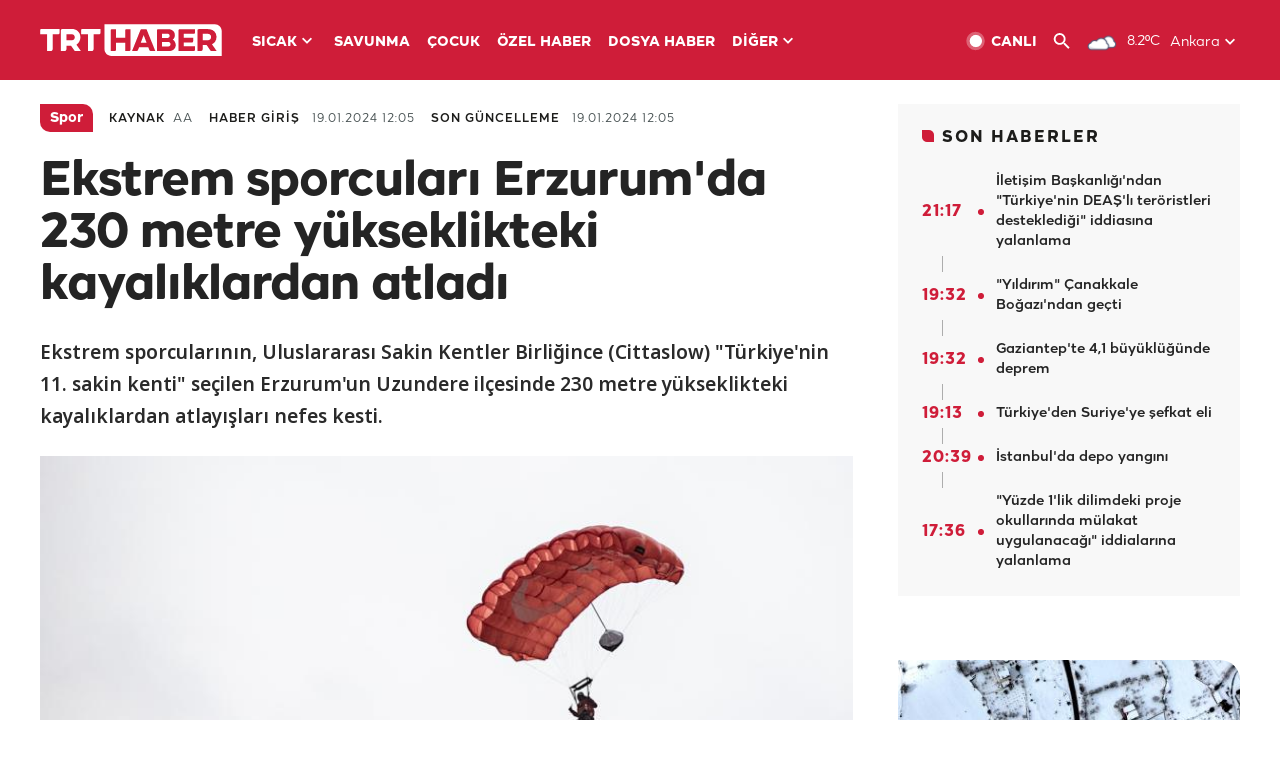

--- FILE ---
content_type: text/html; charset=UTF-8
request_url: https://www.trthaber.com/haber/spor/ekstrem-sporculari-erzurumda-230-metre-yukseklikteki-kayaliklardan-atladi-830363.html
body_size: 16241
content:
<!DOCTYPE html>
<html lang="tr" prefix="og: http://ogp.me/ns#" class="" >
<head>
<meta http-equiv="Content-Type" content="text/html; charset=utf-8" />
<meta property="fb:pages" content="127630700588623" />
<title>Ekstrem sporcuları Erzurum'da 230 metre yükseklikteki kayalıklardan atladı - Son Dakika Haberleri</title>
<meta name="description" content="Ekstrem sporcularının, Uluslararası Sakin Kentler Birliğince (Cittaslow) &quot;Türkiye&#039;nin 11. sakin kenti&quot; seçilen Erzurum&#039;un Uzundere ilçesinde 230 metre yükseklikteki kayalıklardan atlayışları nefes kesti." />
<link href="https://trthaberstatic.cdn.wp.trt.com.tr/static/favicon.ico" rel="shortcut icon" type="image/x-icon" />
<link rel="apple-touch-icon" sizes="57x57" href="https://trthaberstatic.cdn.wp.trt.com.tr/static/images/trt-haber-kare-logo-57x57.png">
<link rel="apple-touch-icon" sizes="60x60" href="https://trthaberstatic.cdn.wp.trt.com.tr/static/images/trt-haber-kare-logo-60x60.png">
<link rel="apple-touch-icon" sizes="72x72" href="https://trthaberstatic.cdn.wp.trt.com.tr/static/images/trt-haber-kare-logo-72x72.png">
<link rel="apple-touch-icon" sizes="76x76" href="https://trthaberstatic.cdn.wp.trt.com.tr/static/images/trt-haber-kare-logo-76x76.png">
<link rel="apple-touch-icon" sizes="114x114" href="https://trthaberstatic.cdn.wp.trt.com.tr/static/images/trt-haber-kare-logo-114x114.png">
<link rel="apple-touch-icon" sizes="120x120" href="https://trthaberstatic.cdn.wp.trt.com.tr/static/images/trt-haber-kare-logo-120x120.png">
<link rel="apple-touch-icon" sizes="144x144" href="https://trthaberstatic.cdn.wp.trt.com.tr/static/images/trt-haber-kare-logo-144x144.png">
<link rel="apple-touch-icon" sizes="152x152" href="https://trthaberstatic.cdn.wp.trt.com.tr/static/images/trt-haber-kare-logo-152x152.png">
<link rel="apple-touch-icon" sizes="180x180" href="https://trthaberstatic.cdn.wp.trt.com.tr/static/images/trt-haber-kare-logo-180x180.png">
<link rel="icon" type="image/png" href="https://trthaberstatic.cdn.wp.trt.com.tr/static/images/trt-haber-kare-logo-144x144.png" sizes="144x144">
<link rel="icon" type="image/png" href="https://trthaberstatic.cdn.wp.trt.com.tr/static/images/trt-haber-kare-logo-192x192.png" sizes="192x192">
<meta name="msapplication-square70x70logo" content="https://trthaberstatic.cdn.wp.trt.com.tr/static/images/trt-haber-kare-logo-70x70.png">
<meta name="msapplication-square150x150logo" content="https://trthaberstatic.cdn.wp.trt.com.tr/static/images/trt-haber-kare-logo-150x150.png">
<meta name="msapplication-wide310x150logo" content="https://trthaberstatic.cdn.wp.trt.com.tr/static/images/trt-haber-logo-310x150.png">
<meta name="msapplication-square310x310logo" content="https://trthaberstatic.cdn.wp.trt.com.tr/static/images/trt-haber-kare-logo-310x310.png">
<meta property="og:title" content="Ekstrem sporcuları Erzurum'da 230 metre yükseklikteki kayalıklardan atladı" />
<meta property="og:description" content="Ekstrem sporcularının, Uluslararası Sakin Kentler Birliğince (Cittaslow) &quot;Türkiye&#039;nin 11. sakin kenti&quot; seçilen Erzurum&#039;un Uzundere ilçesinde 230 metre yükseklikteki kayalıklardan atlayışları nefes kesti." />
<link rel="image_src" type="image/jpeg" href="https://trthaberstatic.cdn.wp.trt.com.tr/resimler/2172000/ekstrem-sporculari-erzurum-aa-2173382.jpg" />
<link rel="thumbnail" type="image/jpeg" href="https://trthaberstatic.cdn.wp.trt.com.tr/resimler/2172000/ekstrem-sporculari-erzurum-aa-2173382.jpg" />
<meta property="og:image" content="https://trthaberstatic.cdn.wp.trt.com.tr/resimler/2172000/ekstrem-sporculari-erzurum-aa-2173382.jpg" />
<meta name="viewport" content="width=device-width, initial-scale=1.0, shrink-to-fit=no">
<base href="https://www.trthaber.com/" />
<link rel="canonical" href="https://www.trthaber.com/haber/spor/ekstrem-sporculari-erzurumda-230-metre-yukseklikteki-kayaliklardan-atladi-830363.html"/>
<meta name="google-play-app" content="app-id=com.TRT.TrtHaber">
<meta name="application-name" content="TRT Haber">
<meta name="apple-itunes-app" content="app-id=509983402,app-argument=https://apps.apple.com/tr/app/trt-haber/id509983402">
<meta name="apple-mobile-web-app-title" content="TRT Haber">
<meta name="robots" content="max-image-preview:large">
<meta name="p:domain_verify" content="d84e2d14ad1b4fe58877beb901e5cdcc"/>
<meta name="p:domain_verify" content="a071267efb21000e62681b430866dd61"/>
<meta http-equiv="Accept-CH" content="DPR, Viewport-Width">
<meta name="twitter:card" content="summary_large_image">
<meta name="twitter:site" content="@trthaber">
<meta name="twitter:url" content="https://www.trthaber.com/haber/spor/ekstrem-sporculari-erzurumda-230-metre-yukseklikteki-kayaliklardan-atladi-830363.html">
<meta name="twitter:title" content="Ekstrem sporcuları Erzurum&#039;da 230 metre yükseklikteki kayalıklardan atladı">
<meta name="twitter:description" content="Ekstrem sporcularının, Uluslararası Sakin Kentler Birliğince (Cittaslow) &quot;Türkiye&#039;nin 11. sakin kenti&quot; seçilen Erzurum&#039;un Uzundere ilçesinde 230 metre yükseklikteki kayalıklardan atlayışları nefes kesti.">
<meta name="twitter:image" content="https://trthaberstatic.cdn.wp.trt.com.tr/resimler/2172000/ekstrem-sporculari-erzurum-aa-2173382.jpg">
<meta property="og:url" content="https://www.trthaber.com/haber/spor/ekstrem-sporculari-erzurumda-230-metre-yukseklikteki-kayaliklardan-atladi-830363.html">
<meta property="og:type" content="article">
<link rel="stylesheet" type="text/css" href="https://trthaberstatic.cdn.wp.trt.com.tr/static/bootstrap-4.5.0/css/bootstrap.min.css?v=594" />
<link rel="stylesheet" type="text/css" href="https://trthaberstatic.cdn.wp.trt.com.tr/static/css/styles.min.css?v=594" />
<link rel="stylesheet" type="text/css" media="screen and (max-width: 576px)" href="https://trthaberstatic.cdn.wp.trt.com.tr/static/css/style-576.min.css?v=594" />
<link rel="stylesheet" type="text/css" media="screen and (min-width: 576.1px) and (max-width: 768px)" href="https://trthaberstatic.cdn.wp.trt.com.tr/static/css/style-576-768.min.css?v=594" />
<link rel="stylesheet" type="text/css" media="screen and (min-width: 576.1px) and (max-width: 1040px)" href="https://trthaberstatic.cdn.wp.trt.com.tr/static/css/style-576-1040.min.css?v=594" />
<link rel="stylesheet" type="text/css" media="screen and (min-width: 768.1px) and (max-width: 1040px)" href="https://trthaberstatic.cdn.wp.trt.com.tr/static/css/style-768-1040.min.css?v=594" />
<link rel="stylesheet" type="text/css" media="screen and (min-width: 1040.1px) and (max-width: 1270px)" href="https://trthaberstatic.cdn.wp.trt.com.tr/static/css/style-1040-1270.min.css?v=594" />
<link rel="stylesheet" type="text/css" media="screen and (min-width: 1270.1px) and (max-width: 1470px)" href="https://trthaberstatic.cdn.wp.trt.com.tr/static/css/style-1270-1470.min.css?v=594" />
<link rel="stylesheet" type="text/css" media="screen and (min-width: 1470.1px)" href="https://trthaberstatic.cdn.wp.trt.com.tr/static/css/style-1470.min.css?v=594" />
<script src="https://trthaberstatic.cdn.wp.trt.com.tr/static/plugins/jquery-3.5.1.min.js" type="text/javascript"></script>
<script src="https://cdn.pr.trt.com.tr/static/js/player/player.1.0.165.js" type="text/javascript"></script>
<script type="application/ld+json">
{ 
    "@context" : "http://schema.org",
    "@type" : "Organization",
    "name": "TRT Haber",
    "legalName" : "TRT Haber",
    "url" : "https://www.trthaber.com/",
    "logo": "https://ddei5-0-ctp.trendmicro.com:443/wis/clicktime/v1/query?url=https%3a%2f%2ftrthaberstatic.cdn.wp.trt.com.tr%2fstatic%2fimages%2fnew%2dlogo%2dblack.svg&umid=E8A677EA-ED09-3805-ABEF-1B1D33D2D974&auth=09795f0ed076112d1bf566299a10d0ae0d737571-04d353ff70c12088bbfc6c35c986ccbf450c25f3",
    "foundingDate": "2010",
    "address": {
        "@type": "PostalAddress",
        "streetAddress": "TRT Genel Müdürlüğü, Turan Güneş Bulvarı 06550 Oran, Ankara",
        "addressLocality": "Oran",
        "addressRegion": "ANKARA",
        "postalCode": "06550",
        "addressCountry": "TR"
    },
    "contactPoint" : [
        {
            "@type" : "ContactPoint",
            "telephone" : "+90-4440878",
            "contactType" : "customer support",
            "email": "trthaber@trthaber.com",
            "areaServed" : "TR",
            "availableLanguage" : ["Turkish"]
        },
        {
            "@type" : "ContactPoint",
            "telephone" : "+90-4440878",
            "contactType" : "technical support",
            "email": "trthaber@trthaber.com",
            "areaServed" : "TR",
            "availableLanguage" : ["Turkish"]
        },
        {
            "@type" : "ContactPoint",
            "telephone" : "+90-4440878",
            "email": "trthaber@trthaber.com",
            "contactType" : "sales",
            "areaServed" : "TR",
            "availableLanguage" : ["Turkish"]
        }
    ],
    "sameAs": [
        "https://www.facebook.com/trthaber",
        "https://twitter.com/trthaber",
        "https://www.youtube.com/user/trthaber"
    ]
}
</script>
<script type="application/ld+json" id="breadcrumbStructuredData">
{
  "@context": "https://schema.org",
  "@type": "BreadcrumbList",
  "itemListElement": [
      { "@type": "ListItem", "position": 1, "name": "Haberler", "item": "https://www.trthaber.com/" },{ "@type": "ListItem", "position": 2, "name": "Spor", "item": "https://www.trthaber.com/haber/spor/" },{ "@type": "ListItem", "position": 3, "name": "Ekstrem sporcuları Erzurum&#039;da 230 metre yükseklikteki kayalıklardan atladı", "item": "https://www.trthaber.com/haber/spor/ekstrem-sporculari-erzurumda-230-metre-yukseklikteki-kayaliklardan-atladi-830363.html" }
  ]
}
</script>
<script type="application/ld+json" id="newsStructuredData">
{
    "@context": "http://schema.org",
    "@type": "NewsArticle",
    "articleSection": "Spor",
    "mainEntityOfPage": {
        "@type": "WebPage",
        "@id": "https://www.trthaber.com/haber/spor/ekstrem-sporculari-erzurumda-230-metre-yukseklikteki-kayaliklardan-atladi-830363.html"
    },
    "headline": "Ekstrem sporcuları Erzurum&#039;da 230 metre yükseklikteki kayalıklardan atladı",
    "description": "Ekstrem sporcularının, Uluslararası Sakin Kentler Birliğince (Cittaslow) &quot;Türkiye&#039;nin 11. sakin kenti&quot; seçilen Erzurum&#039;un Uzundere ilçesinde 230 metre yükseklikteki kayalıklardan atlayışları nefes kesti.",
    "keywords":["Erzurum","Erzurum haberleri"],
    "image": {
        "@type": "ImageObject",
        "url": "https://trthaberstatic.cdn.wp.trt.com.tr/resimler/2172000/ekstrem-sporculari-erzurum-aa-2173382.jpg",
        "height": "1280",
        "width": "720"
    },
    "datePublished": "2024-01-19 12:05:00+03:00",
    "dateModified": "2024-01-19 12:05:28+03:00",
    "author": {
        "@type": "Organization",
        "name": "TRT Haber"
    },
    "publisher": {
        "@type": "Organization",
        "name": "TRT Haber",
        "logo": {
            "@type": "ImageObject",
            "width": "436",
            "height": "84",
            "url": "https://trthaberstatic.cdn.wp.trt.com.tr/static/images/trthaber-organization-logo.png"
        }
    }
}
</script>
<!-- Global site tag (gtag.js) - Google Analytics -->
            <script async src="https://www.googletagmanager.com/gtag/js?id=UA-26291030-5"></script>
            <script>
              window.dataLayer = window.dataLayer || [];
              function gtag(){dataLayer.push(arguments);}
              gtag('js', new Date());
            
              gtag('config', 'UA-26291030-5');
            </script>
        <!-- Google Tag Manager -->
            <script>(function(w,d,s,l,i){w[l]=w[l]||[];w[l].push({'gtm.start':
            new Date().getTime(),event:'gtm.js'});var f=d.getElementsByTagName(s)[0],
            j=d.createElement(s),dl=l!='dataLayer'?'&l='+l:'';j.async=true;j.src=
            'https://www.googletagmanager.com/gtm.js?id='+i+dl;f.parentNode.insertBefore(j,f);
            })(window,document,'script','dataLayer','GTM-PCCBKS9');</script>
            <!-- End Google Tag Manager --></head>
<body>
<!-- Google Tag Manager (noscript) -->
            <noscript><iframe src="https://www.googletagmanager.com/ns.html?id=GTM-PCCBKS9"
            height="0" width="0" style="display:none;visibility:hidden"></iframe></noscript>
            <!-- End Google Tag Manager (noscript) -->        <div class="masthead-ads-container">
            <div class="masthead-ads-wrapper">
                <!-- /112281457/trthaber_970x250_passback -->
<div id='div-gpt-ad-1549658900112-0' style='width:970px; height:250px; margin: 0 auto;'>
</div>            </div>
        </div>
        <!-- HEADER START -->
<div class="header">
        <div class="top-menu-container">
        <div class="mega-menu-button"></div>
        <div class="top-menu-wrapper">
            <a href="https://www.trthaber.com/" target="_self">
                <img class="logo" src="https://trthaberstatic.cdn.wp.trt.com.tr/static/images/logo.svg" width="183" height="32" title="Son Dakika Haberler" alt="Son Dakika Haberler" />
            </a>

                            <!--<img src="https://trthaberstatic.cdn.wp.trt.com.tr/static/images/siyah-kurdele.png" width="21" height="32" class="header-special-icon" />-->
            
                        <ul class="top-menu-left">
                                        <li class="sub">
                            <a href="javascript:void(0);" title="SICAK">
                                SICAK                                <i class="arrow"></i>
                            </a>
                            <ul class="menu-dropdown vertical-scroll one-column left-align">
                                                                    <li>
                                        <a href="https://www.trthaber.com/haber/gundem/" title="GÜNDEM" target="_blank">
                                            GÜNDEM                                        </a>
                                    </li>
                                                                    <li>
                                        <a href="https://www.trthaber.com/haber/turkiye/" title="TÜRKİYE" target="_blank">
                                            TÜRKİYE                                        </a>
                                    </li>
                                                                    <li>
                                        <a href="https://www.trthaber.com/haber/dunya/" title="DÜNYA" target="_blank">
                                            DÜNYA                                        </a>
                                    </li>
                                                                    <li>
                                        <a href="https://www.trthaber.com/haber/turk-dunyasi/" title="TÜRK DÜNYASI" target="_blank">
                                            TÜRK DÜNYASI                                        </a>
                                    </li>
                                                                    <li>
                                        <a href="https://www.trthaber.com/haber/ekonomi/" title="EKONOMİ" target="_blank">
                                            EKONOMİ                                        </a>
                                    </li>
                                                                    <li>
                                        <a href="https://www.trthaber.com/spor/" title="SPOR" target="_blank">
                                            SPOR                                        </a>
                                    </li>
                                                            </ul>
                        </li>
                                                <li >
                            <a href="https://www.trthaber.com/haber/savunma/" title="SAVUNMA" target="_blank">
                                SAVUNMA                            </a>
                        </li>
                                                <li >
                            <a href="https://www.trthaber.com/haber/cocuk/" title="ÇOCUK" target="_blank">
                                ÇOCUK                            </a>
                        </li>
                                                <li >
                            <a href="https://www.trthaber.com/ozel-haberler/" title="ÖZEL HABER" target="_blank">
                                ÖZEL HABER                            </a>
                        </li>
                                                <li >
                            <a href="https://www.trthaber.com/dosya-haberler/" title="DOSYA HABER" target="_blank">
                                DOSYA HABER                            </a>
                        </li>
                                                <li class="sub">
                            <a href="javascript:void(0);" title="DİĞER">
                                DİĞER                                <i class="arrow"></i>
                            </a>
                            <ul class="menu-dropdown vertical-scroll right-align">
                                                                    <li>
                                        <a href="https://www.trthaber.com/son-dakika-haberleri" title="SON HABERLER" target="_blank">
                                            SON HABERLER                                        </a>
                                    </li>
                                                                    <li>
                                        <a href="https://www.trthaber.com/tum-mansetler.html" title="TÜM MANŞETLER" target="_blank">
                                            TÜM MANŞETLER                                        </a>
                                    </li>
                                                                    <li>
                                        <a href="https://www.trthaber.com/fotograf-galerileri.html" title="FOTO FOKUS" target="_blank">
                                            FOTO FOKUS                                        </a>
                                    </li>
                                                                    <li>
                                        <a href="https://www.trthaber.com/haber/dunya-disi/" title="DÜNYA DIŞI" target="_blank">
                                            DÜNYA DIŞI                                        </a>
                                    </li>
                                                                    <li>
                                        <a href="https://www.trthaber.com/video-galerileri.html" title="VİDEO GALERİ" target="_blank">
                                            VİDEO GALERİ                                        </a>
                                    </li>
                                                                    <li>
                                        <a href="https://www.trthaber.com/haber/kultur-sanat/" title="KÜLTÜR-SANAT" target="_blank">
                                            KÜLTÜR-SANAT                                        </a>
                                    </li>
                                                                    <li>
                                        <a href="https://www.trthaber.com/dosya-haberler/" title="DOSYA HABER" target="_blank">
                                            DOSYA HABER                                        </a>
                                    </li>
                                                                    <li>
                                        <a href="https://www.trthaber.com/haber/yasam/" title="YAŞAM" target="_blank">
                                            YAŞAM                                        </a>
                                    </li>
                                                                    <li>
                                        <a href="https://www.trthaber.com/haber/saglik/" title="SAĞLIK" target="_blank">
                                            SAĞLIK                                        </a>
                                    </li>
                                                                    <li>
                                        <a href="https://www.trthaber.com/gezi/" title="GEZİ" target="_blank">
                                            GEZİ                                        </a>
                                    </li>
                                                                    <li>
                                        <a href="https://www.trthaber.com/haber/bilim-teknoloji/" title="TEKNOLOJİ" target="_blank">
                                            TEKNOLOJİ                                        </a>
                                    </li>
                                                                    <li>
                                        <a href="https://www.trthaber.com/haber/cevre/" title="ÇEVRE" target="_blank">
                                            ÇEVRE                                        </a>
                                    </li>
                                                                    <li>
                                        <a href="https://www.trthaber.com/haber/egitim/" title="EĞİTİM" target="_blank">
                                            EĞİTİM                                        </a>
                                    </li>
                                                                    <li>
                                        <a href="https://www.trthaber.com/haber/guncel/" title="GÜNCEL" target="_blank">
                                            GÜNCEL                                        </a>
                                    </li>
                                                                    <li>
                                        <a href="https://www.trthaber.com/haber/cocuk/" title="ÇOCUK" target="_blank">
                                            ÇOCUK                                        </a>
                                    </li>
                                                                    <li>
                                        <a href="https://www.trthaber.com/podcast.html" title="PODCAST" target="_blank">
                                            PODCAST                                        </a>
                                    </li>
                                                                    <li>
                                        <a href="https://www.trthaber.com/hava-durumu.html" title="HAVA DURUMU" target="_blank">
                                            HAVA DURUMU                                        </a>
                                    </li>
                                                                    <li>
                                        <a href="https://www.trthaber.com/trtden-haberler/" title="TRT'DEN HABERLER" target="_blank">
                                            TRT'DEN HABERLER                                        </a>
                                    </li>
                                                                    <li>
                                        <a href="/meteo-uyari/turkiye/bugun" title="HAVA UYARILARI" target="_blank">
                                            HAVA UYARILARI                                        </a>
                                    </li>
                                                                    <li>
                                        <a href="https://www.trthaber.com/trt-akademi/" title="TRT AKADEMİ" target="_blank">
                                            TRT AKADEMİ                                        </a>
                                    </li>
                                                                    <li>
                                        <a href="https://www.trthaber.com/programlar/" title="PROGRAMLAR" target="_blank">
                                            PROGRAMLAR                                        </a>
                                    </li>
                                                                    <li>
                                        <a href="https://www.trthaber.com/haber/trt-arsiv/" title="TRT ARŞİV" target="_blank">
                                            TRT ARŞİV                                        </a>
                                    </li>
                                                            </ul>
                        </li>
                                    </ul>
                        <div class="top-menu-weather-container">
                                <a href="https://www.trthaber.com/ankara-hava-durumu.html" class="site-url">
                    <img src="https://trthaberstatic.cdn.wp.trt.com.tr/static/images/weather-icons/3.png" class="icon" width="30" height="30" alt="Çok Bulutlu" id="headerWeatherIcon" />
                </a>
                                                <a href="https://www.trthaber.com/ankara-hava-durumu.html" class="site-url">
                    <span class="temp" id="headerWeatherTemp">8.2ºC</span>
                </a>
                                                <span class="city-wrapper">
                    <a href="https://www.trthaber.com/ankara-hava-durumu.html" class="site-url">
                        <span id="headerWeatherCity">Ankara</span>
                    </a>
                    <img src="https://trthaberstatic.cdn.wp.trt.com.tr/static/images/top-menu-weather-down-arrow.svg" id="topMenuWeatherArrow" class="arrow" width="20" height="20"  />
                </span>
                                                <ul id="headerWeatherCityList" class="city-list vertical-scroll">
                                            <li data-val="adana">Adana</li>
                                            <li data-val="adiyaman">Adıyaman</li>
                                            <li data-val="afyonkarahisar">Afyonkarahisar</li>
                                            <li data-val="agri">Ağrı</li>
                                            <li data-val="aksaray">Aksaray</li>
                                            <li data-val="amasya">Amasya</li>
                                            <li data-val="ankara">Ankara</li>
                                            <li data-val="antalya">Antalya</li>
                                            <li data-val="ardahan">Ardahan</li>
                                            <li data-val="artvin">Artvin</li>
                                            <li data-val="aydin">Aydın</li>
                                            <li data-val="balikesir">Balıkesir</li>
                                            <li data-val="bartin">Bartın</li>
                                            <li data-val="batman">Batman</li>
                                            <li data-val="bayburt">Bayburt</li>
                                            <li data-val="bilecik">Bilecik</li>
                                            <li data-val="bingol">Bingöl</li>
                                            <li data-val="bitlis">Bitlis</li>
                                            <li data-val="bolu">Bolu</li>
                                            <li data-val="burdur">Burdur</li>
                                            <li data-val="bursa">Bursa</li>
                                            <li data-val="canakkale">Çanakkale</li>
                                            <li data-val="cankiri">Çankırı</li>
                                            <li data-val="corum">Çorum</li>
                                            <li data-val="denizli">Denizli</li>
                                            <li data-val="diyarbakir">Diyarbakır</li>
                                            <li data-val="duzce">Düzce</li>
                                            <li data-val="edirne">Edirne</li>
                                            <li data-val="elazig">Elazığ</li>
                                            <li data-val="erzincan">Erzincan</li>
                                            <li data-val="erzurum">Erzurum</li>
                                            <li data-val="eskisehir">Eskişehir</li>
                                            <li data-val="gaziantep">Gaziantep</li>
                                            <li data-val="giresun">Giresun</li>
                                            <li data-val="gumushane">Gümüşhane</li>
                                            <li data-val="hakkari">Hakkari</li>
                                            <li data-val="hatay">Hatay</li>
                                            <li data-val="igdir">Iğdır</li>
                                            <li data-val="isparta">Isparta</li>
                                            <li data-val="istanbul">İstanbul</li>
                                            <li data-val="izmir">İzmir</li>
                                            <li data-val="kahramanmaras">Kahramanmaraş</li>
                                            <li data-val="karabuk">Karabük</li>
                                            <li data-val="karaman">Karaman</li>
                                            <li data-val="kars">Kars</li>
                                            <li data-val="kastamonu">Kastamonu</li>
                                            <li data-val="kayseri">Kayseri</li>
                                            <li data-val="kirikkale">Kırıkkale</li>
                                            <li data-val="kirklareli">Kırklareli</li>
                                            <li data-val="kirsehir">Kırşehir</li>
                                            <li data-val="kilis">Kilis</li>
                                            <li data-val="kocaeli">Kocaeli</li>
                                            <li data-val="konya">Konya</li>
                                            <li data-val="kutahya">Kütahya</li>
                                            <li data-val="malatya">Malatya</li>
                                            <li data-val="manisa">Manisa</li>
                                            <li data-val="mardin">Mardin</li>
                                            <li data-val="mersin">Mersin</li>
                                            <li data-val="mugla">Muğla</li>
                                            <li data-val="mus">Muş</li>
                                            <li data-val="nevsehir">Nevşehir</li>
                                            <li data-val="nigde">Niğde</li>
                                            <li data-val="ordu">Ordu</li>
                                            <li data-val="osmaniye">Osmaniye</li>
                                            <li data-val="rize">Rize</li>
                                            <li data-val="sakarya">Sakarya</li>
                                            <li data-val="samsun">Samsun</li>
                                            <li data-val="siirt">Siirt</li>
                                            <li data-val="sinop">Sinop</li>
                                            <li data-val="sivas">Sivas</li>
                                            <li data-val="sanliurfa">Şanlıurfa</li>
                                            <li data-val="sirnak">Şırnak</li>
                                            <li data-val="tekirdag">Tekirdağ</li>
                                            <li data-val="tokat">Tokat</li>
                                            <li data-val="trabzon">Trabzon</li>
                                            <li data-val="tunceli">Tunceli</li>
                                            <li data-val="usak">Uşak</li>
                                            <li data-val="van">Van</li>
                                            <li data-val="yalova">Yalova</li>
                                            <li data-val="yozgat">Yozgat</li>
                                            <li data-val="zonguldak">Zonguldak</li>
                                    </ul>
                            </div>
            <ul class="top-menu-right">
                <li class="top-menu-search-container" id="topMenuSearchBoxContainer">
                    <img src="https://trthaberstatic.cdn.wp.trt.com.tr/static/images/mobile-mega-menu-search-icon.svg" id="topMenuSearchIcon" width="28" height="28" />
                    <input type="hidden" name="token" id="topMenuSearchToken" value="" />
                    <input type="text" name="aranan" id="topMenuSearchInput" placeholder="Arama kelimesi" autocomplete="off">
                    <input type="button" value="" id="topMenuSearchButton" alt="Ara" title="Ara">
                </li>
                <li>
                    <a href="https://www.trthaber.com/canli-yayin-izle.html" title="Canlı TV" class="site-url">
                        <img src="https://trthaberstatic.cdn.wp.trt.com.tr/static/images/menu_live_icon.svg" width="20" height="20" alt="Canlı TV" />
                        <span class="text">CANLI</span>
                    </a>
                </li>
                <li>
                    <a href="javascript:void(0);" id="topMenuSearchUrl" title="Arama">
                        <img src="https://trthaberstatic.cdn.wp.trt.com.tr/static/images/menu_search_icon.svg" width="20" height="20" alt="Arama" />
                    </a>
                </li>
            </ul>
        </div>
    </div>

    <div class="top-menu-placeholder"></div>
    
    <div class="mobile-mega-menu-container">
        <div class="search-container" id="headerMenuSearchBoxContainer">
            <img src="https://trthaberstatic.cdn.wp.trt.com.tr/static/images/mobile-mega-menu-search-icon.svg" id="headerMenuSearchIcon" width="16" height="16" />
            <input type="hidden" name="token" id="headerMenuSearchToken" value="" />
            <input type="text" name="aranan" id="headerMenuSearchInput" placeholder="Arama kelimesi" autocomplete="off">
            <input type="button" value="" id="headerMenuSearchButton" alt="Ara" title="Ara">
        </div>

                <ul class="mobile-menu">
                                <li>
                        <a href="https://www.trthaber.com/arama.html" title="Arama" target="_self">
                            Arama                        </a>
                    </li>
                                                    <li>
                        <a href="/" title="Anasayfa" target="_self">
                            Anasayfa                        </a>
                    </li>
                                                    <li>
                        <a href="https://www.trthaber.com/haber/gundem/" title="Gündem" target="_self">
                            Gündem                        </a>
                    </li>
                                                    <li>
                        <a href="https://www.trthaber.com/haber/turkiye/" title="Türkiye" target="_self">
                            Türkiye                        </a>
                    </li>
                                                    <li>
                        <a href="https://www.trthaber.com/haber/dunya/" title="Dünya" target="_self">
                            Dünya                        </a>
                    </li>
                                                    <li>
                        <a href="https://www.trthaber.com/haber/turk-dunyasi/" title="Türk Dünyası" target="_self">
                            Türk Dünyası                        </a>
                    </li>
                                                    <li>
                        <a href="https://www.trthaber.com/haber/ekonomi/" title="Ekonomi" target="_self">
                            Ekonomi                        </a>
                    </li>
                                                    <li>
                        <a href="https://www.trthaber.com/spor/" title="Spor" target="_self">
                            Spor                        </a>
                    </li>
                                                    <li>
                        <a href="https://www.trthaber.com/haber/savunma/" title="Savunma" target="_self">
                            Savunma                        </a>
                    </li>
                                                    <li>
                        <a href="https://www.trthaber.com/haber/cocuk/" title="Çocuk" target="_self">
                            Çocuk                        </a>
                    </li>
                                                    <li>
                        <a href="https://www.trthaber.com/ozel-haberler/" title="Özel Haber" target="_self">
                            Özel Haber                        </a>
                    </li>
                                                    <li>
                        <a href="https://www.trthaber.com/infografikler/" title="İnfografik" target="_self">
                            İnfografik                        </a>
                    </li>
                                                    <li>
                        <a href="https://www.trthaber.com/haber/interaktif/" title="İnteraktif" target="_self">
                            İnteraktif                        </a>
                    </li>
                                                    <li>
                        <a href="https://www.trthaber.com/hava-durumu.html" title="Hava Durumu" target="_self">
                            Hava Durumu                        </a>
                    </li>
                                                    <li>
                        <a href="/meteo-uyari/turkiye/bugun" title="Hava Uyarıları" target="_self">
                            Hava Uyarıları                        </a>
                    </li>
                                                    <li class="sub">
                        <a href="javascript:void(0);" title="Diğer" target="_self">
                            Diğer                        </a>
                        <ul class="dropdown">
                                                            <li>
                                    <i>-</i>
                                    <a href="https://www.trthaber.com/son-dakika-haberleri" title="Son Haberler" target="_self">
                                        Son Haberler                                    </a>
                                </li>
                                                            <li>
                                    <i>-</i>
                                    <a href="https://www.trthaber.com/tum-mansetler.html" title="Tüm Manşetler" target="_self">
                                        Tüm Manşetler                                    </a>
                                </li>
                                                            <li>
                                    <i>-</i>
                                    <a href="https://www.trthaber.com/fotograf-galerileri.html" title="Foto Fokus" target="_self">
                                        Foto Fokus                                    </a>
                                </li>
                                                            <li>
                                    <i>-</i>
                                    <a href="https://www.trthaber.com/video-galerileri.html" title="Video Galeri" target="_self">
                                        Video Galeri                                    </a>
                                </li>
                                                            <li>
                                    <i>-</i>
                                    <a href="https://www.trthaber.com/dosya-haberler/" title="Dosya Haber" target="_self">
                                        Dosya Haber                                    </a>
                                </li>
                                                            <li>
                                    <i>-</i>
                                    <a href="https://www.trthaber.com/haber/saglik/" title="Sağlık" target="_self">
                                        Sağlık                                    </a>
                                </li>
                                                            <li>
                                    <i>-</i>
                                    <a href="https://www.trthaber.com/haber/yasam/" title="Yaşam" target="_self">
                                        Yaşam                                    </a>
                                </li>
                                                            <li>
                                    <i>-</i>
                                    <a href="https://www.trthaber.com/gezi/" title="Gezi" target="_self">
                                        Gezi                                    </a>
                                </li>
                                                            <li>
                                    <i>-</i>
                                    <a href="https://www.trthaber.com/haber/bilim-teknoloji/" title="Teknoloji" target="_self">
                                        Teknoloji                                    </a>
                                </li>
                                                            <li>
                                    <i>-</i>
                                    <a href="https://www.trthaber.com/haber/egitim/" title="Eğitim" target="_self">
                                        Eğitim                                    </a>
                                </li>
                                                            <li>
                                    <i>-</i>
                                    <a href="https://www.trthaber.com/haber/dunya-disi/" title="Dünya Dışı" target="_self">
                                        Dünya Dışı                                    </a>
                                </li>
                                                            <li>
                                    <i>-</i>
                                    <a href="https://www.trthaber.com/haber/kultur-sanat/" title="Kültür-Sanat" target="_self">
                                        Kültür-Sanat                                    </a>
                                </li>
                                                            <li>
                                    <i>-</i>
                                    <a href="https://www.trthaber.com/haber/cevre/" title="Çevre" target="_self">
                                        Çevre                                    </a>
                                </li>
                                                            <li>
                                    <i>-</i>
                                    <a href="https://www.trthaber.com/haber/guncel/" title="Güncel" target="_self">
                                        Güncel                                    </a>
                                </li>
                                                            <li>
                                    <i>-</i>
                                    <a href="https://www.trthaber.com/podcast.html" title="Podcast" target="_self">
                                        Podcast                                    </a>
                                </li>
                                                            <li>
                                    <i>-</i>
                                    <a href="https://www.trthaber.com/programlar/" title="Programlar" target="_self">
                                        Programlar                                    </a>
                                </li>
                                                            <li>
                                    <i>-</i>
                                    <a href="https://www.trthaber.com/trtden-haberler/" title="TRT'den Haberler" target="_self">
                                        TRT'den Haberler                                    </a>
                                </li>
                                                            <li>
                                    <i>-</i>
                                    <a href="https://www.trthaber.com/trt-akademi/" title="TRT Akademi" target="_self">
                                        TRT Akademi                                    </a>
                                </li>
                                                            <li>
                                    <i>-</i>
                                    <a href="https://www.trthaber.com/haber/trt-arsiv/" title="TRT Arşiv" target="_self">
                                        TRT Arşiv                                    </a>
                                </li>
                                                            <li>
                                    <i>-</i>
                                    <a href="https://www.trthaber.com/yayin-akisi.html" title="Yayın Akışı" target="_self">
                                        Yayın Akışı                                    </a>
                                </li>
                                                            <li>
                                    <i>-</i>
                                    <a href="https://radyo.trt.net.tr/frekanslar" title="Radyo Frekanslarımız" target="_self">
                                        Radyo Frekanslarımız                                    </a>
                                </li>
                                                            <li>
                                    <i>-</i>
                                    <a href="https://www.trthaber.com/sitene_ekle.html" title="Sitene Ekle" target="_self">
                                        Sitene Ekle                                    </a>
                                </li>
                                                            <li>
                                    <i>-</i>
                                    <a href="https://www.trthaber.com/iletisim.html" title="İletişim" target="_self">
                                        İletişim                                    </a>
                                </li>
                                                            <li>
                                    <i>-</i>
                                    <a href="https://www.trthaber.com/gizlilik-politikasi-ve-aydinlatma-metni.html" title="Gizlilik Politikası ve Aydınlatma Metni" target="_self">
                                        Gizlilik Politikası ve Aydınlatma Metni                                    </a>
                                </li>
                                                            <li>
                                    <i>-</i>
                                    <a href="https://www.trthaber.com/kullanim-sartlari.html" title="Kullanım Şartları" target="_self">
                                        Kullanım Şartları                                    </a>
                                </li>
                                                            <li>
                                    <i>-</i>
                                    <a href="https://www.trthaber.com/cerez-politikasi.html" title="Çerez Politikası" target="_self">
                                        Çerez Politikası                                    </a>
                                </li>
                                                    </ul>
                    </li>
                                        </ul>
            </div>

            <div class="mobile-masthead-ads-container">
            <!-- /112281457/TrtHaber_mobil_Masthead -->
<div id='div-gpt-ad-1550130260876-0' style='margin: 0 auto; width: max-content;'>
</div>        </div>
        </div>
<!-- HEADER END -->
    <!-- CONTENT START -->
    <div class="container">
        <div class="news-detail-container">
            <div class="left">
                <div class="news-content-container" id="newsDetail830363" data-id="830363" data-url="https://www.trthaber.com/haber/spor/ekstrem-sporculari-erzurumda-230-metre-yukseklikteki-kayaliklardan-atladi-830363.html">
                    <input type="hidden" name="page_category_id" class="page-category-id" value="5">
                    <input type="hidden" name="page_category_name" class="page-category-name" value="Spor">
                    <input type="hidden" name="page_id" class="page-id" value="830363">
                    <input type="hidden" name="page_url" class="page-url" value="https://www.trthaber.com/haber/spor/ekstrem-sporculari-erzurumda-230-metre-yukseklikteki-kayaliklardan-atladi-830363.html">
                    <input type="hidden" name="page_seo_title" class="page-seo-title" value="Ekstrem sporcuları Erzurum'da 230 metre yükseklikteki kayalıklardan atladı - Son Dakika Haberleri">
                    <input type="hidden" name="page_title" class="page-title" value="Ekstrem sporcuları Erzurum'da 230 metre yükseklikteki kayalıklardan atladı">
                    <input type="hidden" name="page_clear_title" class="page-clear-title" value="Ekstrem sporcuları Erzurum&#039;da 230 metre yükseklikteki kayalıklardan atladı">
                    <input type="hidden" name="page_clear_description" class="page-clear-description" value="Ekstrem sporcularının, Uluslararası Sakin Kentler Birliğince (Cittaslow) &quot;Türkiye&#039;nin 11. sakin kenti&quot; seçilen Erzurum&#039;un Uzundere ilçesinde 230 metre yükseklikteki kayalıklardan atlayışları nefes kesti.">
                    <input type="hidden" name="page_clear_tag_description" class="page-clear-tag-description" value="Ekstrem sporcularının, Uluslararası Sakin Kentler Birliğince (Cittaslow) &quot;Türkiye&#039;nin 11. sakin kenti&quot; seçilen Erzurum&#039;un Uzundere ilçesinde 230 metre yükseklikteki kayalıklardan atlayışları nefes kesti.">
                    <input type="hidden" name="page_data_description" class="page-data-description" value="Ekstrem sporcularının, Uluslararası Sakin Kentler Birliğince (Cittaslow) &quot;Türkiye&#039;nin 11. sakin kenti&quot; seçilen Erzurum&#039;un Uzundere ilçesinde 230 metre yükseklikteki kayalıklardan atlayışları nefes kesti.">
                    <input type="hidden" name="page_data_keywords" class="page-data-keywords" value=""Erzurum","Erzurum haberleri"">
                    <input type="hidden" name="page_data_breadcrumb_items" class="page-data-breadcrumb-items" value="{ &quot;@type&quot;: &quot;ListItem&quot;, &quot;position&quot;: 1, &quot;name&quot;: &quot;Haberler&quot;, &quot;item&quot;: &quot;https://www.trthaber.com/&quot; },{ &quot;@type&quot;: &quot;ListItem&quot;, &quot;position&quot;: 2, &quot;name&quot;: &quot;Spor&quot;, &quot;item&quot;: &quot;https://www.trthaber.com/haber/spor/&quot; },{ &quot;@type&quot;: &quot;ListItem&quot;, &quot;position&quot;: 3, &quot;name&quot;: &quot;Ekstrem sporcuları Erzurum&amp;#039;da 230 metre yükseklikteki kayalıklardan atladı&quot;, &quot;item&quot;: &quot;https://www.trthaber.com/haber/spor/ekstrem-sporculari-erzurumda-230-metre-yukseklikteki-kayaliklardan-atladi-830363.html&quot; }">
                    <input type="hidden" name="page_img_url" class="page-img-url" value="https://trthaberstatic.cdn.wp.trt.com.tr/resimler/2172000/ekstrem-sporculari-erzurum-aa-2173382.jpg">
                    <input type="hidden" name="page_video_thumbnail_urls" class="page-video-thumbnail-urls" value="">
                    <input type="hidden" name="page_date" class="page-date" value="2024-01-19 12:05:00">
                    <input type="hidden" name="page_added_by_id" class="page-added-by-id" value="225">
                    <input type="hidden" name="page_added_by_name" class="page-added-by-name" value="Adem Baytar">
                    <input type="hidden" name="page_edited_by_id" class="page-edited-by-id" value="225">
                    <input type="hidden" name="page_edited_by_name" class="page-edited-by-name" value="Adem Baytar">
                    <input type="hidden" name="page_canonical_url" class="page-canonical-url" value="https://www.trthaber.com/haber/spor/ekstrem-sporculari-erzurumda-230-metre-yukseklikteki-kayaliklardan-atladi-830363.html">
                    <input type="hidden" name="page_video_content" class="page-video-content" value="">
                    <input type="hidden" name="page_agency_ids" class="page-agency-ids" value="1,1">
                    <input type="hidden" name="page_is_special_news" class="page-is-special-news" value="0">
                    <input type="hidden" name="page_is_file_news" class="page-is-file-news" value="0">
                    <input type="hidden" name="page_date_published" class="page-date-published" value="2024-01-19 12:05:00+03:00">
                    <input type="hidden" name="page_date_modified" class="page-date-modified" value="2024-01-19 12:05:28+03:00">
                    <input type="hidden" name="page_next_news_id" class="page-next-news-id" value="830359">
                    <input type="hidden" name="page_next_news_url" class="page-next-news-url" value="haber/spor/okan-buruk-ile-abdullah-avci-16-kez-rakip-olacak-830359.html">
                    <input type="hidden" name="page_next_news_image" class="page-next-news-image" value="https://trthaberstatic.cdn.wp.trt.com.tr/resimler/2172000/okan-buruk-abdullah-avci-aa-arsiv-2173381_4.jpg">
                    <input type="hidden" name="page_next_news_title" class="page-next-news-title" value="Okan Buruk ile Abdullah Avcı 16. kez rakip olacak">

                    <div class="news-info-bar">
                        <a href="https://www.trthaber.com/haber/spor/" title="Spor" class="site-url">
                            <span class="category-tag">Spor</span>
                        </a>
                        <div class="source-date-container">
                                                        <span class="source">
                                <label>KAYNAK</label>AA                            </span>
                                                                                        <span class="created-date">
                                    <label>HABER GİRİŞ</label>
                                                                            19.01.2024 12:05                                                                                                                    <time class="updated-date-content" datetime="2024-01-19 12:05">, 19.01.2024 12:05</time>
                                                                    </span>
                                                                                        <span class="updated-date">
                                    <label>SON GÜNCELLEME</label>
                                    <time datetime="2024-01-19 12:05">19.01.2024 12:05</time>
                                </span>
                                                    </div>
                    </div>

                    <h1 class="news-title">Ekstrem sporcuları Erzurum'da 230 metre yükseklikteki kayalıklardan atladı</h1>

                    <h2 class="news-spot">Ekstrem sporcularının, Uluslararası Sakin Kentler Birliğince (Cittaslow) "Türkiye'nin 11. sakin kenti" seçilen Erzurum'un Uzundere ilçesinde 230 metre yükseklikteki kayalıklardan atlayışları nefes kesti.</h2>

                    
                                            <div class="news-image">
                            <picture>
                                <source data-srcset="https://trthaberstatic.cdn.wp.trt.com.tr/resimler/2172000/ekstrem-sporculari-erzurum-aa-2173382_3.jpg" media="(max-width: 320px)">
                                <source data-srcset="https://trthaberstatic.cdn.wp.trt.com.tr/resimler/2172000/ekstrem-sporculari-erzurum-aa-2173382_2.jpg" media="(max-width: 576px)">
                                <source data-srcset="https://trthaberstatic.cdn.wp.trt.com.tr/resimler/2172000/ekstrem-sporculari-erzurum-aa-2173382_1.jpg" media="(max-width: 1470px)">
                                <source data-srcset="https://trthaberstatic.cdn.wp.trt.com.tr/resimler/2172000/ekstrem-sporculari-erzurum-aa-2173382.jpg">
                                <img src="https://trthaberstatic.cdn.wp.trt.com.tr/static/images/lazyload-placeholder-1280x720.png" data-src="https://trthaberstatic.cdn.wp.trt.com.tr/resimler/2172000/ekstrem-sporculari-erzurum-aa-2173382.jpg" alt="Ekstrem sporcuları Erzurum'da 230 metre yükseklikteki kayalıklardan atladı" class="lazyload" width="1013" height="569">
                            </picture>
                                                                <div class="image-spot">
                                        [Fotograf: AA]
                                    </div>
                                                            </div>
                        
                    <div class="social-links-container">
                                                <ul>
                            <li><a href="https://sosyal.teknofest.app/share?text=Ekstrem sporcuları Erzurum'da 230 metre yükseklikteki kayalıklardan atladı%0Ahttps%3A%2F%2Fwww.trthaber.com%2Fhaber%2Fspor%2Fekstrem-sporculari-erzurumda-230-metre-yukseklikteki-kayaliklardan-atladi-830363.html" class="social-share-url site-social-share-url" title="Next Sosyal Paylaş" target="_blank"><span class="nsosyal"></span></a></li>
                            <li><a href="https://www.facebook.com/sharer.php?u=https://www.trthaber.com/haber/spor/ekstrem-sporculari-erzurumda-230-metre-yukseklikteki-kayaliklardan-atladi-830363.html&t=Ekstrem sporcuları Erzurum'da 230 metre yükseklikteki kayalıklardan atladı" class="social-share-url site-social-share-url" title="Facebook Paylaş" target="_blank"><span class="facebook"></span></a></li>
                            <li><a href="https://twitter.com/intent/tweet?hashtags=trthaber&original_referer=https%3A%2F%2Fwww.trthaber.com%2Fhaber%2Fspor%2Fekstrem-sporculari-erzurumda-230-metre-yukseklikteki-kayaliklardan-atladi-830363.html&related=trthaber&text=Ekstrem+sporcular%C4%B1+Erzurum%27da+230+metre+y%C3%BCkseklikteki+kayal%C4%B1klardan+atlad%C4%B1&url=https%3A%2F%2Fwww.trthaber.com%2Fhaber%2Fspor%2Fekstrem-sporculari-erzurumda-230-metre-yukseklikteki-kayaliklardan-atladi-830363.html&via=trthaber" class="social-share-url site-social-share-url" title="Twitter Paylaş" target="_blank"><span class="twitter"></span></a></li>
                            <li><a href="https://www.linkedin.com/shareArticle?mini=true&url=https://www.trthaber.com/haber/spor/ekstrem-sporculari-erzurumda-230-metre-yukseklikteki-kayaliklardan-atladi-830363.html&title=Ekstrem sporcuları Erzurum'da 230 metre yükseklikteki kayalıklardan atladı" class="social-share-url site-social-share-url" title="LinkedIn Paylaş" target="_blank"><span class="linkedin"></span></a></li>
                            <li><a href="https://t.me/share/url?url=https%3A%2F%2Fwww.trthaber.com%2Fhaber%2Fspor%2Fekstrem-sporculari-erzurumda-230-metre-yukseklikteki-kayaliklardan-atladi-830363.html" class="social-share-url site-social-share-url" title="Telegram Paylaş" target="_blank"><span class="telegram"></span></a></li>
                            <li><a href="whatsapp://send?text=Ekstrem sporcuları Erzurum'da 230 metre yükseklikteki kayalıklardan atladı https%3A%2F%2Fwww.trthaber.com%2Fhaber%2Fspor%2Fekstrem-sporculari-erzurumda-230-metre-yukseklikteki-kayaliklardan-atladi-830363.html" class="social-share-url site-social-share-url" title="Whatsapp Paylaş" target="_blank" data-mobile-url="whatsapp://send?text=Ekstrem sporcuları Erzurum'da 230 metre yükseklikteki kayalıklardan atladı https%3A%2F%2Fwww.trthaber.com%2Fhaber%2Fspor%2Fekstrem-sporculari-erzurumda-230-metre-yukseklikteki-kayaliklardan-atladi-830363.html" data-desktop-url="https://web.whatsapp.com/send?text=Ekstrem sporcuları Erzurum'da 230 metre yükseklikteki kayalıklardan atladı - Devamını Oku: https%3A%2F%2Fwww.trthaber.com%2Fhaber%2Fspor%2Fekstrem-sporculari-erzurumda-230-metre-yukseklikteki-kayaliklardan-atladi-830363.html" data-action="share/whatsapp/share"><span class="whatsapp"></span></a></li>
                            <li><a href="mailto:?subject=TRT Haber Paylaşılan&body=Ekstrem sporcuları Erzurum'da 230 metre yükseklikteki kayalıklardan atladı - Devamını Oku: https://www.trthaber.com/haber/spor/ekstrem-sporculari-erzurumda-230-metre-yukseklikteki-kayaliklardan-atladi-830363.html" class="social-share-url site-social-share-url" title="E-Posta Paylaş" target="_blank"><span class="email"></span></a></li>
                        </ul>
                    </div>

                    <div class="news-content">
                        <p>
	Kent merkezine 87 kilometre mesafede bulunan ve Karadeniz ikliminin hakim olduğu ilçe, ekstrem sporcularını ağırladı.</p>
<p>
	<a href="https://www.trthaber.com/etiket/mugla/" target="_blank">Muğla</a> Fethiye'den ilçeye gelen Babadağ Teleferik Genel Müdürü ve ekstrem sporcusu Cengiz Koçak ile ekibi, buradaki 230 metre yüksekliğindeki kayalıklara çıktı.</p>
<p>
	Metrelerce yükseklikten kendilerini boşluğa bıraktıktan sonra açtıkları paraşütle yere güvenle iniş yapan sporcuların atlayışları nefesleri kesti.</p>
<p>
	Cengiz Koçak, ilçeye ilk olarak 2016'da geldiğini ve çok etkilendiğini söyledi.</p>
<p>
	<div class="image-content"><img alt="Fotoğraf: AA" src="/dosyalar/images/AA-20240119-33477770-33477745-EKSTREM_SPORCULARI_ERZURUMDA_230_METRE_YUKSEKLIKTEKI_KAYALIKLARDAN_ATLADI.jpg"  ><span class="image-spot">[Fotoğraf: AA]</span></div></p>
<p>
	<strong>&quot;Bölgeyi gören sporcular çok etkilendi&quot;</strong></p>
<p>
	Koçak, dünyadaki birçok atlayış noktasında bulunduğunu ifade etti.</p>
<p>
	<em>&quot;Burayı gördüğümde, gördüğüm şeyin gerçek olup olmadığını birkaç gün düşündüm çünkü dünyada birçok ülkeyi görüp, atlayıp birçok şeyi tecrübe etmiş biri olarak Türkiye'de böyle bir yerin olması beni heyecanlandırmıştı. Daha önce 3 atlayış noktası belirledim ve bunu 'Dünya Base Jump' haritasına işledim. Daha sonra dünyadaki arkadaşlarım burayı gördü. Buranın çok büyük bir potansiyele sahip olduğunu çok iyi biliyorum. İddialı olduğum için 2018'de 15 kişilik ekiple buraya tekrar geldim. Onların gelmesiyle atlayış noktaları 15'e çıktı. Onlar da burayı görünce çok etkilendi. Ferdi Toy Türkiye'nin önemli <a href="https://www.trthaber.com/etiket/yamac-parasutu/" target="_blank">yamaç paraşütü</a> pilotu, o da burada 6 tane yamaç paraşütü kalkış alanı tespit etti. Biz burada kulüplere kurslar verdik, kendilerini burada geliştirdiler.&quot;</em></p>
<p>
	<em><div class="image-content"><img alt="Fotoğraf: AA" src="/dosyalar/images/AA-20240119-33477770-33477755-EKSTREM_SPORCULARI_ERZURUMDA_230_METRE_YUKSEKLIKTEKI_KAYALIKLARDAN_ATLADI.jpg"  ><span class="image-spot">[Fotoğraf: AA]</span></div></em></p>
<p>
	Koçak, Tortum Gölü'nün de bu sporu yapmak için önemli bir yer olduğunu belirtti.</p>
<p>
	<em>&quot;Tortum Gölü üzerinden kalktığımız zaman 800 metre rakımda bir gölün üzerinde uçuş destinasyonu gibi bir şey ortaya çıktı. Bu sporu bilenler için akıl almaz bir şey çünkü dünyanın en önemli uçuş merkezi Ölüdeniz ki oranın bu kadar ünlü olmasının sebebi dağdan kalktıktan sonra su üstünde 1200,1300 metrelerde olmak ve akrobasi hareketlerini deneme şansının olması. Aynısını burada yapmak mümkün çünkü 800 metrede akrobasi hareketleri yapabilirsiniz. Bunu Ferdi yaptı.&quot;</em></p>
<p>
	<strong>&quot;Burada her gün atlayış yapma ihtimali var&quot;</strong></p>
<p>
	Koçak, 3 yıl sonra yeni sporculara bölgeyi göstermek istediğini vurguladı.</p>
<p>
	<em>&quot;Şu an kış ayındayız ve şelaleler buz tutmuş halde. Avrupa ve dünyada bu sporun yapıldığı yerlerde kimse atlayış yapamıyor. Kış olmasına rağmen burası <a href="https://www.trthaber.com/etiket/erzurum/" target="_blank">Erzurum</a> gibi bir yerde bambaşka bir nokta ve kışın buradan atlayış yapabiliyoruz. Bu yüzden 3 yıl önce buraya geldim ve 1,5 yıl yaşadım. Buranın 365 gününü biliyorum. Burada her gün atlayış yapma ihtimali var. O yüzden buranın yazı kışı yok. 12 ay ekstrem sporcularının sporlarını geliştirip proje üretmeleri için kusursuz bir yer.&quot;</em></p>
<p>
	<em><div class="image-content"><img alt="Fotoğraf: AA" src="/dosyalar/images/AA-20240119-33477770-33477746-EKSTREM_SPORCULARI_ERZURUMDA_230_METRE_YUKSEKLIKTEKI_KAYALIKLARDAN_ATLADI(1).jpg"  ><span class="image-spot">[Fotoğraf: AA]</span></div></em></p>
<p>
	Ekstrem sporcusu Oğulcan Geldikaya, 9 yıldır hava sporlarıyla ilgilendiğini, ilk kez Erzurum Uzundere'ye geldiğini söyledi.</p>
<p>
	<em>&quot;Cengiz abilerin videolarını izledim ve merak ediyordum. Birlikte gelmek için bayağı bekledim. Burası gerçekten bizim için <a href="https://www.trthaber.com/etiket/oyun/" target="_blank">oyun</a> alanı. Anlatılıyordu ama bu kadarını beklemiyordum. Manzarası çok büyüleyici. Ben Ölüdeniz'de hızlı paraşütle uçuyorum burada da o paraşütle uçuş yapmak istiyorum çünkü çok fazla kalkış alanı var.&quot;</em></p>
<p>
	Sporculardan Mert Güngörmüş ise bölgede ilk kez yamaç paraşütü ile atlayış yaptığını ve tekrar gelmek istediğini anlattı.</p>
                        
                                                    <div class="news-tags">
                                <div class="title">ETİKETLER</div>
                                <div class="tags">
                                                                            <a href="https://www.trthaber.com/etiket/erzurum/" title="Erzurum" class="site-url">Erzurum</a>
                                                                    </div>
                            </div>
                                            </div>

                                            <div class="news-detail-bottom-mobile-ads-container">
                            <!-- /112281457/trthaber_mobil_showcase -->
<div id='div-gpt-ad-1665576698858-0' style='width: max-content; min-width: 300px; min-height: 250px;'>
</div>                        </div>
                                        </div>

                                <div class="mobile-news-progress-bar-container">
                    <div class="mobile-news-progress-bar" id="mobileNewsProgressBar"></div>
                </div>
                <div class="mobile-next-news" data-id="830359">
                    <div class="mobile-next-news-header">Sıradaki Haber</div>
                    <div class="mobile-next-news-title">Okan Buruk ile Abdullah Avcı 16. kez rakip olacak</div>
                </div>
                                <div class="more-post" id="morePost" data-id="830363" data-categoryid="5">Yükleniyor lütfen bekleyiniz</div>
            </div>

            <div id="scrollPagination"></div>

            <div class="right sidebar">
                <div class="last-news-widget-container">
                    <div class="last-news-title">
                        <i></i> <a href="https://www.trthaber.com/son-dakika-haberleri" title="Son Haberler" class="site-url">SON HABERLER</a>
                    </div>

                    <div class="last-news-list-container">
                                                <div class="last-news-list">
                                                            <a href="https://www.trthaber.com/haber/gundem/iletisim-baskanligindan-turkiyenin-deasli-teroristleri-destekledigi-iddiasina-yalanlama-932566.html" title="İletişim Başkanlığı'ndan &quot;Türkiye'nin DEAŞ'lı teröristleri desteklediği&quot; iddiasına yalanlama" class="site-url">
                                    <div class="last-news-row">
                                        <div class="news-time active">21:17</div>
                                        <i class="circle"></i>
                                        <div class="news-title">
                                            İletişim Başkanlığı'ndan &quot;Türkiye'nin DEAŞ'lı teröristleri desteklediği&quot; iddiasına yalanlama                                        </div>
                                    </div>
                                </a>
                                                                    <div>
                                        <span class="seperator"></span>
                                    </div>
                                                                    <a href="https://www.trthaber.com/haber/turkiye/yildirim-canakkale-bogazindan-gecti-932565.html" title="&quot;Yıldırım&quot; Çanakkale Boğazı'ndan geçti" class="site-url">
                                    <div class="last-news-row">
                                        <div class="news-time active">19:32</div>
                                        <i class="circle"></i>
                                        <div class="news-title">
                                            &quot;Yıldırım&quot; Çanakkale Boğazı'ndan geçti                                        </div>
                                    </div>
                                </a>
                                                                    <div>
                                        <span class="seperator"></span>
                                    </div>
                                                                    <a href="https://www.trthaber.com/haber/turkiye/gaziantepte-41-buyuklugunde-deprem-932564.html" title="Gaziantep'te 4,1 büyüklüğünde deprem" class="site-url">
                                    <div class="last-news-row">
                                        <div class="news-time active">19:32</div>
                                        <i class="circle"></i>
                                        <div class="news-title">
                                            Gaziantep'te 4,1 büyüklüğünde deprem                                        </div>
                                    </div>
                                </a>
                                                                    <div>
                                        <span class="seperator"></span>
                                    </div>
                                                                    <a href="https://www.trthaber.com/haber/gundem/turkiyeden-suriyeye-sefkat-eli-932563.html" title="Türkiye'den Suriye'ye şefkat eli" class="site-url">
                                    <div class="last-news-row">
                                        <div class="news-time active">19:13</div>
                                        <i class="circle"></i>
                                        <div class="news-title">
                                            Türkiye'den Suriye'ye şefkat eli                                        </div>
                                    </div>
                                </a>
                                                                    <div>
                                        <span class="seperator"></span>
                                    </div>
                                                                    <a href="https://www.trthaber.com/haber/turkiye/istanbulda-depo-yangini-932562.html" title="İstanbul'da depo yangını" class="site-url">
                                    <div class="last-news-row">
                                        <div class="news-time active">20:39</div>
                                        <i class="circle"></i>
                                        <div class="news-title">
                                            İstanbul'da depo yangını                                        </div>
                                    </div>
                                </a>
                                                                    <div>
                                        <span class="seperator"></span>
                                    </div>
                                                                    <a href="https://www.trthaber.com/haber/egitim/yuzde-1lik-dilimdeki-proje-okullarinda-mulakat-uygulanacagi-iddialarina-yalanlama-932561.html" title="&quot;Yüzde 1'lik dilimdeki proje okullarında mülakat uygulanacağı&quot; iddialarına yalanlama" class="site-url">
                                    <div class="last-news-row">
                                        <div class="news-time active">17:36</div>
                                        <i class="circle"></i>
                                        <div class="news-title">
                                            &quot;Yüzde 1'lik dilimdeki proje okullarında mülakat uygulanacağı&quot; iddialarına yalanlama                                        </div>
                                    </div>
                                </a>
                                                        </div>
                    </div>
                </div>


                                    <div class="sidebar-ads-container">
                        <!-- /112281457/TrtHaber_mobil_300x250 -->
<div id='div-gpt-ad-1549699531128-0' style='height:auto; width:300px;'>
</div>                    </div>
                                        <div class="sidebar-media-card">
                        <div class="image-frame">
                            <img src="https://trthaberstatic.cdn.wp.trt.com.tr/static/images/lazyload-placeholder-640x360.png" data-src="https://trthaberstatic.cdn.wp.trt.com.tr/resimler/2432000/kayseri-2433810_2.jpg" alt="Kayseri'nin kar altında kalan tarihi ve doğal güzellikleri" class="lazyload image" width="342" height="342" />
                        </div>
                        <div class="text-frame">
                            <div class="card-title">
                                <a href="https://www.trthaber.com/foto-galeri/kayserinin-kar-altinda-kalan-tarihi-ve-dogal-guzellikleri/75457.html" title="Kayseri'nin kar altında kalan tarihi ve doğal güzellikleri" class="site-url">
                                    Kayseri'nin kar altında kalan tarihi ve doğal güzellikleri                                </a>
                            </div>
                            <div class="category-tag"><i class="photo"></i> <a href="https://www.trthaber.com/fotograf-galerileri.html" title="Foto Fokus" class="site-url">FOTO FOKUS</a></div>
                        </div>
                    </div>
                                        <div class="sidebar-media-card">
                        <div class="image-frame">
                            <img src="https://trthaberstatic.cdn.wp.trt.com.tr/static/images/lazyload-placeholder-640x360.png" data-src="https://trthaberstatic.cdn.wp.trt.com.tr/resimler/2432000/kaza-2433663_2.jpg" alt="İstanbul'da 2 kişinin öldüğü feci kaza kamerada" class="lazyload image" width="342" height="342" />
                        </div>
                        <div class="text-frame">
                            <div class="card-title">
                                <a href="https://www.trthaber.com/videolar/istanbulda-2-kisinin-oldugu-feci-kaza-kamerada-77183.html" title="İstanbul'da 2 kişinin öldüğü feci kaza kamerada" class="site-url">
                                    İstanbul'da 2 kişinin öldüğü feci kaza kamerada                                </a>
                            </div>
                            <div class="category-tag"><i class="video"></i> <a href="https://www.trthaber.com/video-galerileri.html" title="Video Galeri" class="site-url">VİDEO GALERİ</a></div>
                        </div>
                    </div>
                    
                <div class="sidebar-read-list-container">
                    <div class="title"><i></i> OKUMA LİSTESİ</div>

                    <ul class="read-list-news-list">

                        <li class="standard-left-thumb-card" data-id="830363">
                            <div class="image-frame">
                                <a href="https://www.trthaber.com/haber/spor/ekstrem-sporculari-erzurumda-230-metre-yukseklikteki-kayaliklardan-atladi-830363.html" title="Ekstrem sporcuları Erzurum'da 230 metre yükseklikteki kayalıklardan atladı" class="site-url">
                                    <img src="https://trthaberstatic.cdn.wp.trt.com.tr/resimler/2172000/ekstrem-sporculari-erzurum-aa-2173382_4.jpg" alt="Ekstrem sporcuları Erzurum'da 230 metre yükseklikteki kayalıklardan atladı" class="image" />
                                </a>
                            </div>
                            <div class="text-frame">
                                <div class="title">
                                    <a href="https://www.trthaber.com/haber/spor/ekstrem-sporculari-erzurumda-230-metre-yukseklikteki-kayaliklardan-atladi-830363.html" title="Ekstrem sporcuları Erzurum'da 230 metre yükseklikteki kayalıklardan atladı" class="site-url">
                                        Ekstrem sporcuları Erzurum'da 230 metre yükseklikteki kayalıklardan atladı                                    </a>
                                </div>
                            </div>
                        </li><!--onclick="window.scrollTo(0,$('#newsDetail').offset().top - 32); return false;"-->

                        <div class="read-list-progress-bar-container">
                            <div class="read-list-progress-bar" id="readListProgressBar"></div>
                        </div>

                                                        <li class="standard-left-thumb-card" data-id="830359">
                                    <div class="image-frame">
                                        <a href="https://www.trthaber.com/haber/spor/okan-buruk-ile-abdullah-avci-16-kez-rakip-olacak-830359.html" title="Okan Buruk ile Abdullah Avcı 16. kez rakip olacak" class="site-url">
                                            <img src="https://trthaberstatic.cdn.wp.trt.com.tr/resimler/2172000/okan-buruk-abdullah-avci-aa-arsiv-2173381_4.jpg" alt="Okan Buruk ile Abdullah Avcı 16. kez rakip olacak" class="image" />
                                        </a>
                                    </div>
                                    <div class="text-frame">
                                        <div class="title">
                                            <a href="https://www.trthaber.com/haber/spor/okan-buruk-ile-abdullah-avci-16-kez-rakip-olacak-830359.html" title="Okan Buruk ile Abdullah Avcı 16. kez rakip olacak" class="site-url">
                                                Okan Buruk ile Abdullah Avcı 16. kez rakip olacak                                            </a>
                                        </div>
                                    </div>
                                </li>
                                                                <li class="standard-left-thumb-card" data-id="830358">
                                    <div class="image-frame">
                                        <a href="https://www.trthaber.com/haber/spor/turk-boksor-seren-ay-cetin-dunyanin-1-numarasi-olma-yolunda-830358.html" title="Türk boksör Seren Ay Çetin dünyanın 1 numarası olma yolunda" class="site-url">
                                            <img src="https://trthaberstatic.cdn.wp.trt.com.tr/resimler/2172000/turk-boksor-seren-ay-cetin-dha-2173380_4.jpg" alt="Türk boksör Seren Ay Çetin dünyanın 1 numarası olma yolunda" class="image" />
                                        </a>
                                    </div>
                                    <div class="text-frame">
                                        <div class="title">
                                            <a href="https://www.trthaber.com/haber/spor/turk-boksor-seren-ay-cetin-dunyanin-1-numarasi-olma-yolunda-830358.html" title="Türk boksör Seren Ay Çetin dünyanın 1 numarası olma yolunda" class="site-url">
                                                Türk boksör Seren Ay Çetin dünyanın 1 numarası olma yolunda                                            </a>
                                        </div>
                                    </div>
                                </li>
                                                                <li class="standard-left-thumb-card" data-id="830355">
                                    <div class="image-frame">
                                        <a href="https://www.trthaber.com/haber/spor/antalyaspor-ligde-3-ve-4unculugu-zorlayacak-830355.html" title="Antalyaspor ligde 3 ve 4'üncülüğü zorlayacak" class="site-url">
                                            <img src="https://trthaberstatic.cdn.wp.trt.com.tr/resimler/2160000/antalyaspor-depophotos-2161660_4.jpg" alt="Antalyaspor ligde 3 ve 4'üncülüğü zorlayacak" class="image" />
                                        </a>
                                    </div>
                                    <div class="text-frame">
                                        <div class="title">
                                            <a href="https://www.trthaber.com/haber/spor/antalyaspor-ligde-3-ve-4unculugu-zorlayacak-830355.html" title="Antalyaspor ligde 3 ve 4'üncülüğü zorlayacak" class="site-url">
                                                Antalyaspor ligde 3 ve 4'üncülüğü zorlayacak                                            </a>
                                        </div>
                                    </div>
                                </li>
                                
                    </ul>
                </div>
            </div>
        </div>
    </div>
    <!-- CONTENT END -->
    

<!-- Bootstrap core JavaScript
================================================== -->
<script src="https://trthaberstatic.cdn.wp.trt.com.tr/static/plugins/jquery.md5.js" type="text/javascript"></script>
<script src="https://trthaberstatic.cdn.wp.trt.com.tr/static/plugins/lazysizes.min.js" async=""></script>
<script type="text/javascript">
    var _defaultResimsiz = "https://trthaberstatic.cdn.wp.trt.com.tr/static/images/resimsiz/default.jpg";
    var baseUrl = "https://www.trthaber.com/";
    var pageDetailStatsUrl = "https://istatistik.trthaber.com/service/api/stats";
    var generalStatsUrl = "https://istatistik.trthaber.com/service/api/stats/all";
    var statsIpUrl = "https://istatistik.trthaber.com/service/api/get-ip-address";
</script>
<script src="https://trthaberstatic.cdn.wp.trt.com.tr/static/scripts/plugins.min.js?v=594"></script>
<script type="text/javascript">
                           var runningUrl, storagePath = "https://www.trthaber.com/";
                           var newsCategoryId = 5;
                           var newsAgencyIds = "1,1";
                           var newsId = 830363;
                           var newsTitleEncoded = "Ekstrem+sporcular%C4%B1+Erzurum%27da+230+metre+y%C3%BCkseklikteki+kayal%C4%B1klardan+atlad%C4%B1";
                           var newsUrlEncoded = "https%3A%2F%2Fwww.trthaber.com%2Fhaber%2Fspor%2Fekstrem-sporculari-erzurumda-230-metre-yukseklikteki-kayaliklardan-atladi-830363.html";
                           var newsIsSpecialNews = 0;
                           var newsIsFileNews = 0;
                           var newsDate = "2024-01-19 12:05:00";
                           var newsAddedById = "225";
                           var newsAddedByName = "Adem Baytar";
                           var newsEditedById = "225";
                           var newsEditedByName = "Adem Baytar";
                       </script>
<script type="text/javascript" src="https://trthaberstatic.cdn.wp.trt.com.tr/static/scripts/news-detail-page.js?v=594"></script>
<script type="text/javascript">
                            var externalTaggedUrlAppend = "";
                            if(isMobile.any === true){
                               externalTaggedUrlAppend = "?is_external_url=true";
                            }
                            
                            $(".news-content-container .news-content .external-tagged-url").each(function( index ) {
                                $(this).attr("href", $(this).attr("href") + externalTaggedUrlAppend);
                                $(this).attr("title",$(this).text());
                            });
                        </script><script src="https://trthaberstatic.cdn.wp.trt.com.tr/static/scripts/scripts.min.js?v=594"></script>

<script type="text/javascript">
    var googletag = googletag || {};
    googletag.cmd = googletag.cmd || [];

    window.onload = function(){
        if(getCookie('cookiePolicy') != 1){
            $('.footer').after('<div class="cookie-policy-container"><div class="cookie-policy-wrapper"><div class="cookie-policy-text">Çerez politikasındaki amaçlarla sınırlı ve mevzuata uygun şekilde çerez konumlandırmaktayız. Detaylar için <a href="https://www.trthaber.com/cerez-politikasi.html" class="site-url">çerez politikamızı</a> inceleyebilirsiniz.</div><div class="accept-button">Kabul Et</div></div></div>');
        }

        $(document).on('click', '.cookie-policy-container .cookie-policy-wrapper .accept-button', function () {
            setCookie('cookiePolicy',1,30);
            $('.cookie-policy-container').remove();
        });


        var done = false;
        var script = document.createElement('script');
        script.defer = true;
        script.type = 'text/javascript';
        script.src = 'https://www.googletagservices.com/tag/js/gpt.js';
        document.getElementsByTagName('HEAD').item(0).appendChild(script);

        /*var createScript = setTimeout(
            function(){
                document.getElementsByTagName('HEAD').item(0).appendChild(script);
            }, 3000
        );*/

        script.onreadystatechange = script.onload = function(e) {
            if (!done && (!this.readyState || this.readyState == 'loaded' || this.readyState == 'complete')) {
                                    googletag.cmd.push(function() {
                        slotMasthead = googletag.defineSlot('/112281457/trthaber_970x250_passback', [970, 250], 'div-gpt-ad-1549658900112-0').addService(googletag.pubads());
                        googletag.pubads().enableSingleRequest();

                                                                        googletag.pubads().setTargeting('TrtHaber', ['\/spor\/']);
                        
                        googletag.pubads().addEventListener('slotRenderEnded', function(event) {
                            if (event.slot.getSlotElementId() == "div-gpt-ad-1549658900112-0") {
                                if($('#div-gpt-ad-1549658900112-0 > div').html().length > 0){
                                    containsAd = true;
                                } else {
                                    containsAd = false;
                                }
                                //containsAd = !event.isEmpty;
                                mastheadScroll();
                            }
                        });

                        googletag.pubads().collapseEmptyDivs();
                        googletag.enableServices();
                    });

                    setInterval(function () {
                        $('#div-gpt-ad-1549658900112-0 > div').html('');
                        googletag.pubads().refresh([slotMasthead]);
                    }, 30000);

                    googletag.cmd.push(function() { googletag.display('div-gpt-ad-1549658900112-0'); });
                                        googletag.cmd.push(function () {
                        slotMobileMasthead = googletag.defineSlot('/112281457/TrtHaber_mobil_Masthead', [[320, 100], [320, 50]], 'div-gpt-ad-1550130260876-0').addService(googletag.pubads());
                        googletag.pubads().enableSingleRequest();
                                                                        googletag.pubads().setTargeting('TrtHaber', ['\/spor\/']);
                                                googletag.pubads().collapseEmptyDivs();
                        googletag.enableServices();
                    });

                    setInterval(function () {
                        googletag.pubads().refresh([slotMobileMasthead]);
                    }, 30000);

                    googletag.cmd.push(function () {
                        googletag.display('div-gpt-ad-1550130260876-0');
                    });
                                    googletag.cmd.push(function() {
                    slotNewsDetailBottomMobile = googletag.defineSlot('/112281457/trthaber_mobil_showcase', [300, 250], 'div-gpt-ad-1665576698858-0').addService(googletag.pubads());
                    googletag.pubads().enableSingleRequest();
                    googletag.pubads().collapseEmptyDivs();
                    googletag.enableServices();
                });

                setInterval(function () {
                    googletag.pubads().refresh([slotNewsDetailBottomMobile]);
                }, 10000);

                googletag.cmd.push(function () {
                    googletag.display('div-gpt-ad-1665576698858-0');
                });
                                googletag.cmd.push(function() {
                    slotNewsDetailSidebar = googletag.defineSlot('/112281457/TrtHaber_mobil_300x250', [300, 250], 'div-gpt-ad-1549699531128-0').addService(googletag.pubads());
                    googletag.pubads().enableSingleRequest();
                    googletag.pubads().collapseEmptyDivs();
                    googletag.enableServices();
                });

                setInterval(function () {
                    googletag.pubads().refresh([slotNewsDetailSidebar]);
                }, 10000);

                googletag.cmd.push(function () {
                    googletag.display('div-gpt-ad-1549699531128-0');
                });
                            }
        }
    };
</script>

</body>
</html>

--- FILE ---
content_type: text/html; charset=UTF-8
request_url: https://istatistik.trthaber.com/service/api/get-ip-address
body_size: 53
content:
{"ip":"18.221.200.54"}

--- FILE ---
content_type: text/html; charset=utf-8
request_url: https://www.google.com/recaptcha/api2/aframe
body_size: 266
content:
<!DOCTYPE HTML><html><head><meta http-equiv="content-type" content="text/html; charset=UTF-8"></head><body><script nonce="3c4fnT2hBMNEiem15H_vbQ">/** Anti-fraud and anti-abuse applications only. See google.com/recaptcha */ try{var clients={'sodar':'https://pagead2.googlesyndication.com/pagead/sodar?'};window.addEventListener("message",function(a){try{if(a.source===window.parent){var b=JSON.parse(a.data);var c=clients[b['id']];if(c){var d=document.createElement('img');d.src=c+b['params']+'&rc='+(localStorage.getItem("rc::a")?sessionStorage.getItem("rc::b"):"");window.document.body.appendChild(d);sessionStorage.setItem("rc::e",parseInt(sessionStorage.getItem("rc::e")||0)+1);localStorage.setItem("rc::h",'1769365092758');}}}catch(b){}});window.parent.postMessage("_grecaptcha_ready", "*");}catch(b){}</script></body></html>

--- FILE ---
content_type: application/javascript; charset=utf-8
request_url: https://fundingchoicesmessages.google.com/f/AGSKWxUykBphGI7JhUlCrVImMPZILnrBGUW_yjRudSq9S9TfPEPaFI3oXa3UN2u0Py2OGCzhmiS46ECHA2G7jNWDWkk9_HVTr7sFMKb38dVc4Y3BMD8HXkcVuQPA8j-lpQZeNtANbHUhc1BppRwtqnLMCMmFjVblSF7JpISeoKj0xTwi4pf75aG22AsuIlj_/_/showadvert._140x600./ads_sidebar./widget-advert?/adweb.
body_size: -1289
content:
window['fb070e15-f98e-41d3-b640-839f9725dcd2'] = true;